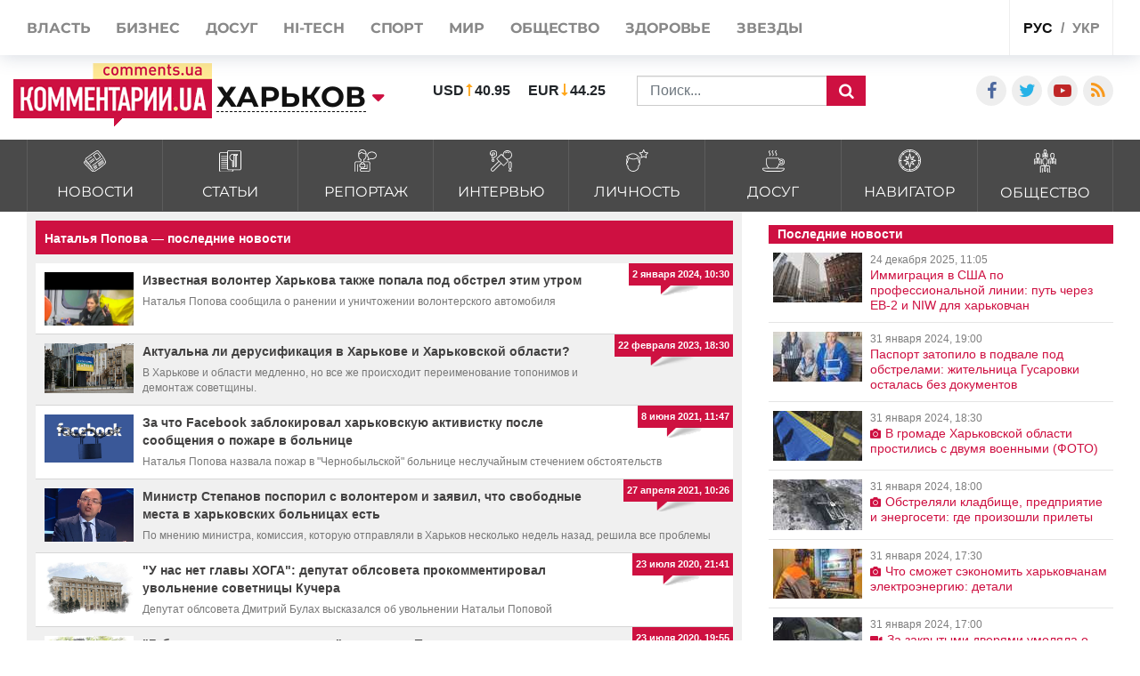

--- FILE ---
content_type: text/html; charset=UTF-8
request_url: https://kharkov.comments.ua/tag/natal-ya-popova
body_size: 16543
content:
<!DOCTYPE html>
<html lang="ru">

<head>
    <meta charset="UTF-8">
    <meta http-equiv="Content-Type" content="text/html; charset=utf-8" />
    <base href="https://kharkov.comments.ua">
    <meta name="viewport" content="width=device-width, initial-scale=1">
    
    <link rel="stylesheet" href="https://use.fontawesome.com/releases/v5.5.0/css/all.css" integrity="sha384-B4dIYHKNBt8Bc12p+WXckhzcICo0wtJAoU8YZTY5qE0Id1GSseTk6S+L3BlXeVIU" crossorigin="anonymous">

    <link rel="apple-touch-icon" href="/img/touch-icon-iphone.png" />
    <link rel="apple-touch-icon" sizes="152x152" href="/img/touch-icon-ipad.png" />
    <link rel="apple-touch-icon" sizes="180x180" href="/img/touch-icon-iphone-retina.png" />
    <link rel="apple-touch-icon" sizes="167x167" href="/img/touch-icon-ipad-retina.png" />
    <link rel="stylesheet" href="/css/bootstrap.min.css">
    <link rel="stylesheet" href="/css/style1.css?v=9.1">
    <link rel="stylesheet" href="/css/flatpickr.css">
    <link rel="stylesheet" href="/css/simplebox.min.css?v=3">


   
    
    <meta name="theme-color" content="#D01E45">

    <link rel="manifest" href="/manifest.json">
    <title>Наталья Попова — последние новости | Комментарии Харьков</title>


    <style>
        :root {
            --main: #CE1041;
        }


        @media (max-width: 500px) {

            .rates_block.rates_double ul {
                font-size: 11px;
            }
            .m-width-visible img{
                padding-right: 10px;
            }
        }

        .news_block.right_top .news_content,
        .news_block.bottom_left .news_content {
            max-height: 110px;
        }

        #toTop {
            display: none;
            text-decoration: none;
            position: fixed;
            bottom: 10px;
            right: 10px;
            overflow: hidden;
            width: 51px;
            height: 51px;
            border: none;
            text-indent: 100%;
            background: url(../img/ui.totop.png) no-repeat left top;
        }

        #toTopHover {
            background: url(../img/ui.totop.png) no-repeat left -51px;
            width: 51px;
            height: 51px;
            display: block;
            overflow: hidden;
            float: left;
            opacity: 0;
            -moz-opacity: 0;
            filter: alpha(opacity=0);
        }

        #toTop:active,
        #toTop:focus {
            outline: none;
        }

        .content-slider {
            display: none !important;
        }

        .content-slider img {
            display: none !important;
        }

        .content-slider-nav {
            display: none !important;
        }

        .content-slider-nav img {
            display: none !important;
        }

        .content-slider.slick-initialized {
            display: block !important;
        }

        .content-slider.slick-initialized img {
            display: block !important;
        }

        .content-slider-nav.slick-initialized {
            display: block !important;
        }

        .content-slider-nav.slick-initialized img {
            display: block !important;
        }

        .tags-link:hover {
            color: #ee2d28 !important;
        }

        .pubs-tags {
            padding-top: 30px;
        }

        .flex-width {
            margin-top: 20px;
        }

        .atlanta {
            position: fixed;
            top: 0;
            z-index: 1000;
        }

        .atlanta_left {
            left: 0;
        }

        .atlanta_right {
            right: 0;
        }

        @media(max-width: 1919px) {
            .atlanta {
                display: none;
            }
        }
        
        
    </style>
    
    <script src="/js/jquery.min.js"></script>
    <script src="/js/common.js"></script>
    <link rel="stylesheet" href="/css/depends/bootstrap.min.css?v=1">
    <link rel="stylesheet" href="/css/style.css?v=1.1.7">

    <style>
        .list-news-2 li.marked .time-news {
            background: url(../img/coms/main.png) no-repeat top !important;
        }

        .news_feed_date_box {
            background: url(../img/coms-lg/main.png) 0 0/100% 104% repeat !important;
        }

        .list-digest+a,
        .list-news-2+a,
        .opinion-aside+a {
            float: unset;
        }

        .show-all {
            font: bold 13px/11pt tahoma, sans-serif;
            display: block;
            text-align: right;
            color: #2c2d31;
            padding: 10px;
            background: inherit;
            margin-right: 0;
            width: 100%;
        }

        .show-all:hover {
            background: #f5f5f5;
            color: var(--main);
        }

        iframe {
            min-width: auto;
        }

        article h3,
        article p {
            text-align: justify;
        }

        .list-news-1 li {
            padding: 15px 10px 15px 0;
        }

        @font-face {
            font-family: proximanova;
            font-style: normal;
            font-weight: 300;
            src: url(../fonts/proximanova-light-webfont.woff2) format("woff2")
        }

        @font-face {
            font-family: proximanova;
            font-style: normal;
            font-weight: 400;
            src: url(../fonts/proximanova-regular-webfont.woff2) format("woff2")
        }

        @font-face {
            font-family: proximanova;
            font-style: normal;
            font-weight: 600;
            src: url(../fonts/proximanova-semibold-webfont.woff2) format("woff2")
        }

        @font-face {
            font-family: proximanova;
            font-style: normal;
            font-weight: 700;
            src: url(../fonts/proximanova-bold-webfont.woff2) format("woff2")
        }

        * {
            margin: 0;
            padding: 0
        }

        body {
            font-family: "Proxima Nova", sans-serif
        }

        body ul {
            list-style: none
        }

        a {
            color: #202020;
            text-decoration: none
        }

        .bootom-line {
            height: 103px;
            margin: auto
        }

        .bootom-line .line {
            height: 25px;
            border: .5px solid #202020;
            margin: 0 12px 0 12px
        }

        .bootom-line .logo {
            margin-top: 12px
        }

        .bootom-line a {
            font-size: 20px;
            font-weight: 600;
            line-height: 50px
        }

        .bootom-line ul {
            display: -webkit-box;
            display: -webkit-flex;
            display: -ms-flexbox;
            display: flex;
            -webkit-box-pack: justify;
            -webkit-justify-content: space-between;
            -ms-flex-pack: justify;
            justify-content: space-between
        }

        .bootom-menu {
            margin-top: 4px;
            background-color: #f2f2f2;
            height: 550px
        }

        .bootom-menu .bootom-news {
            display: -ms-grid;
            display: grid;
            -ms-grid-columns: 22% 28% 25%;
            grid-template-columns: 33% 33% 33%;
            justify-items: center
        }

        .bootom-menu a {
            white-space: nowrap;
            font-size: 16px;
            font-weight: 300;
            line-height: 40px
        }

        .bootom-menu p {
            padding: 15% 0 20% 0
        }

        .bootom-menu .supp p {
            margin-top: -5px;
            height: 9px
        }

        .up {
            position: fixed;
            bottom: 10px;
            width: 61px;
            height: 61px;
            background: #444 url(../img/svg/upload.svg) no-repeat center/50%;
            border-radius: 50%;
            border: none;
            cursor: pointer;
            margin: 5% 0 0 78px
        }

        .telegram {
            position: fixed;
            right: 50px;
            bottom: 10px;
            width: 61px;
            height: 61px;
            background: #41b4e6 url(../img/svg/telegram.svg) no-repeat center/50%;
            border-radius: 50%;
            border: none;
            cursor: pointer
        }

        @media screen and (max-device-width:510px) {
            .bootom-menu {
                height: auto
            }
        }

        @media screen and (max-device-width:500px) {
            .bootom-menu .bootom-news {
                -ms-grid-columns: none;
                grid-template-columns: none
            }

            .bootom-menu .bootom-news .supp {
                margin-left: 48px
            }
        }

        @media screen and (max-device-width:400px) {
            .up {
                left: -60px
            }

            .telegram {
                right: 15px
            }
        }

        html {
            font-size: 16px !important;
        }

        article h1 {
            font-size: 2rem !important;
            line-height: 100%;
        }

        article h2 {
            font-size: 1.5rem !important;
            line-height: 100% !important;
            font-weight: 700 !important;
        }

        article h3 {
            font-size: 1.4rem !important;
            line-height: 100% !important;
            font-weight: 700 !important;
        }

        article h4 {
            font-size: 1.4rem !important;
            line-height: 100% !important;
            font-weight: 700 !important;
        }

        article h5 {
            font-size: 1.4rem !important;
            line-height: 100% !important;
            font-weight: 700 !important;
        }

        article h6 {
            font-size: 1.4rem !important;
            line-height: 100% !important;
            font-weight: 700 !important;
        }
        
        .news_title>a {
            font-weight: 600;
        }

        @media (max-width: 430px) {
            .feed_block_head {
                text-align: center;
                padding-left: 0px;
            }
        
            html {
            overflow: scroll;
            overflow-x: hidden;
            }
        }
                
        #loader {
            padding-left: 0px;
        }

        article a, article div, article font, article span {
            font: 16px/20px arial, sans-serif!important;
        }

        article h3, article p {
            font: 16px/20px arial, sans-serif!important;
        }


        @media (max-width: 991px) {
            .city_modal {
                font-size: 14px;
            }
        }

        .last_news_wrap>.widget_block:last-child {
            padding-bottom: 25px;
        }

        #main_news .news_block.type_left .news_img {
            width: 425px;
        }

        .news_block.type_left {
            margin-left: 0px;
        }

        .news_block.right_top .news_content, .news_block.bottom_left .news_content {
            max-height: 80px;
        }

        #main_news .news_block {
            margin-bottom: 20px;
            height: 100%;
        }

        @media (max-width: 991px) {
            #footer_category .collapse {
                display: block;
            }
        }

        @media (max-width: 430px) {
            .top_navigate {
                padding-bottom: 5px;
                height: 100%;
                font-size: 20px;
                padding-top: 10px;
                line-height: 2.5;
            }
        }

        .category_list>li>a {
            padding: 10px 10px 8px;
        }

        .category_list>li>a>img {
            width: 25px;
        }

        .category_list>li>a>span {
            margin-bottom: 0px;
            margin-top: 5px;
        }

        #top_banner {
            padding: 0px 0;
        }

        .header_body {
            padding-top: 50px;
            padding-bottom: 15px;
        }

        .val {
            padding-left: 0px;
        }

        article h3 {
            font-size: 1.4rem !important;
            line-height: 100% !important;
            font-weight: 700 !important;
        }

        @media (max-width: 991px) {
            #main_news .news_block.type_left {
                padding-bottom: 0px;
            }
            
            #main_news .news_block {
                margin-bottom: -20px;
            }
        }


        .breadcrumb{
            width:100%;
            white-space: nowrap;
            overflow: auto;
            flex-wrap: nowrap;
            padding: 0.55rem 0.55rem;
            margin-top: 15px;
        }
    </style>
     
    <style>
        /* -> START header styles */

        .header_top {
            height: 62px;
        }

        .header_body .social_wrap {
            margin-left: auto;
        }

        .header_top .shares_list {
            margin-left: auto;
        }

        @media (max-width: 991px) {
            .header_top .visible-sm {
                display: flex!important;
            }

            .header-wrap {
               width: 100%;
            }

            .header-wrap .search_wrap {
                display: flex;
                align-items: center;
                justify-content: space-between;
            }
            
            .header-wrap .center_block {
                width: auto;
                margin-top: 0!important;
                margin-right: 15px;
            }
        }
        @media screen and (min-width: 655px) {
            .search_block .rates_double {
               margin: 0 15px!important;
            }
        }

        @media screen and (max-width: 767px) {
            .header_top .lang_block {
               margin-left: auto;
            }

            .header_body .center_block {
                margin-right: 0;
            }

            .header-wrap .search_block {
                justify-content: flex-end;
                margin-top: 0;
            }

            .header_body .left_block,
            .header_body .logo_block {
                margin-bottom: 0;
            }

            .header_body .val > li:last-child {
                margin-right: 0px;
            }
        }

        @media screen and (max-width: 467px) {
            .header_body .rates_double {
                width: auto!important;
            }
        }
        /* -> END header styles */
    </style>
     
    <style>
        /* -> START container styles */
        @media (min-width: 992px) {
            .container {
                max-width: 1320px;
            }
        }

        @media screen and (max-width: 991px) {
            .container {
                max-width: 100%;
            }
        }

        .container>.row {
            margin: 0;
        }

        /* -> END container styles */
    </style>

    <style>
        /* remove bootstrap .row -15px margins */
        .container>.row {
            margin: 0;
        }
    </style>

    <style>
        /* -> START feature feed_block_body */

        .feed_block_body {
            display: flex;
            align-items: stretch;
        }

        .feed_block_img {
            width: 100%;
        }

        .feed_block_text {
            display: flex;
            flex-direction: column;
            width: 100%;
        }
        
        .feed_block_head {
            display: flex;
/*             margin: auto 0 0 0; */
            
        }

        .feed_block_body .news_date {
            margin-left: auto;
        }

        .feed_block_body .list-tags {
            display: block;
            margin-bottom: 10px;
        }


        @media screen and (min-width: 500px) {
            .feed_block_img {
                max-width: 250px;
            }
            
        }

        @media screen and (max-width: 499px) {
            .feed_block_img,
            .feed_block_head {
                max-width: 100%;
            }

            .feed_block_body {
                flex-direction: column;
            }
        }
        /* <- END feature feed_block_body */
    </style>


        <meta name="publisher" content="Comments comments.ua" />

    <!-- Domain -->
    <script type="text/javascript">
        
        var Domain = {};
        (function() {
            Domain.SearchUrl = '//kharkov.comments.ua/search';
            Domain.Cookie = '.kharkov.comments.ua';
            Domain.PageId = ;
        })();
    </script>

    <meta name="robots" content="INDEX, FOLLOW, ALL">
<meta name="title" content="Новости по тегу &quot;Наталья Попова&quot;  | Комментарии Украина">
<meta name="description" content="Наталья Попова - последние новости на Comments - Харьков за последний час: новости политики, новости экономики, финансовые новости, новости шоу-бизнеса, науки и культуры">
<meta name="og:description" content="Наталья Попова - последние новости на Comments - Харьков за последний час: новости политики, новости экономики, финансовые новости, новости шоу-бизнеса, науки и культуры">
<meta name="csrf-param" content="_csrf-frontend">
<meta name="csrf-token" content="e81DiW3xf_E90uYvFSeyw97mISm3RU3W-NIxnatGVnQ1myTMF70RkgyRpEwjYJ_xhJQUX_YOKpqylkDM4DYyAw==">

<link href="https://kharkov.comments.ua/tag/natal-ya-popova" rel="canonical">
<link href="https://kharkov.comments.ua/ua/tag/natal-ya-popova" rel="alternate" hreflang="uk">
<link href="https://kharkov.comments.ua/tag/natal-ya-popova" rel="alternate" hreflang="ru">
<link type="image/png" href="/img/favicon/main.ico" rel="icon">

</head>

<body class="buttact">
        <style>
        @media (max-width: 990px) {
            .conter {
                justify-content: center;
            }

            .category_list>li>a {
                padding: 7px 13px 17px;
            }
        }

        .category_list>li>a>span {
            margin-top: 10px;
        }
    </style>
    <!-- header -->
    <header id="header">
        <div id="jopen" style="width:100%;height:60px;position:absolute;"></div>
        <div class="header_top">
            <div class="container">
                <div class="row">
                    <div class="visible-xs visible-sm col-xs-12">
                        <button class="open_main_menu" id="opmen">
                            <span class="lines"></span>
                        </button>
                        <div class="mobile_city">
                                                            <a href="#" class="city_modal" data-toggle="modal" data-target="#modal_city"><span>Изменить регион</span></a>
                            
                                                    </div>
                        <ul class="shares_list top-shares">
                            <li><a href="https://www.facebook.com/KharkovKommentarii" class="icon-facebook shares_link" target="_blank"></a></li>
                            <li><a href="https://twitter.com/commentsUA_ALL" class="icon-twitter shares_link" target="_blank"></a></li>
                            <li><a href="https://www.youtube.com/user/kommentarii?feature=watch" class="icon-youtube-play shares_link" target="_blank"></a></li>
                            <li><a href="https://kharkov.comments.ua/rss/newyandex_comments_ua.xml" class="icon-rss shares_link" target="_blank"></a></li>

                        </ul>
                        <div class="lang_block">
                            <ul class="main_lang">
                                                                    <li class="current"><a href="/">рус</a></li>
                                    <li><a href="https://kharkov.comments.ua/ua/tag/natal-ya-popova">укр</a></li>
                                
                                                            </ul>
                        </div>
                    </div>
                    <div class="col-xs-12">
                        <div class="top_navigate">
                            <nav>
                                <ul class="main_menu">

                                                                            <li><a href="https://politics.comments.ua"><span>Власть</span></a></li>
                                        <li><a href="https://money.comments.ua"><span>Бизнес</span></a></li>
                                        <li><a href="https://life.comments.ua"><span>Досуг</span></a></li>
                                        <li><a href="https://it.comments.ua"><span>HI-tech</span></a></li>
                                        <li><a href="https://sport.comments.ua"><span>Спорт</span></a></li>
                                        <li><a href="https://world.comments.ua"><span>Мир</span></a></li>
                                        <li><a href="https://society.comments.ua"><span>Общество</span></a></li>
                                        <li><a href="https://health.comments.ua"><span>Здоровье</span></a></li>
                                        <li><a href="https://stars.comments.ua"><span>Звезды</span></a></li>
                                    
                                    


                                </ul>
                            </nav>
                            <div class="top_btn">
                                                                    <a href="https://comments.ua/special" class="btn btn_primary">Спецпроекты</a>
                                
                                                            </div>
                            <ul class="shares_list hidden-sm hidden-md hidden-lg pushup-shares">
                                <li><a href="https://www.facebook.com/KharkovKommentarii" class="icon-facebook shares_link" target="_blank"></a></li>
                                <li><a href="https://twitter.com/commentsUA_ALL" class="icon-twitter shares_link" target="_blank"></a></li>
                                <li><a href="https://www.youtube.com/user/kommentarii?feature=watch" class="icon-youtube-play shares_link" target="_blank"></a></li>
                                <li><a href="https://kharkov.comments.ua/rss/newyandex_comments_ua.xml" class="icon-rss shares_link" target="_blank"></a></li>

                            </ul>
                        </div>
                        <div class="lang_block hidden-xs hidden-sm">
                            <ul class="main_lang">
                                                                    <li class="current"><a href="/">рус</a></li>
                                    <li><a href="https://kharkov.comments.ua/ua/tag/natal-ya-popova">укр</a></li>
                                
                                                            </ul>
                        </div>
                    </div>
                </div>
            </div>
        </div>
        <div class="header_body">
            <div class="container">
                <div class="row conter">
                    <div class="header-wrap">
                        <div class="search_wrap">
                            <div class="left_block">
                                <div class="logo_block">

                                                                            <a href="/" class="full-width-visible"><img src="images/logo-footer.png" alt="//kharkov.comments.ua"></a>
                                        <a href="/" class="m-width-visible"><img src="images/logo_768.png" alt="//kharkov.comments.ua"></a>
                                    
                                    

                                </div>
                                <div class="main_city">
                                                                            <a href="//kharkov.comments.ua" class="city_modal" data-toggle="modal" data-target="#modal_city"><span>Харьков</span></a>
                                    
                                                                    </div>
                            </div>
                            <div class="center_block">
                                <div class="search_block">
                                    <div class="rates_block rates_double" style="display: flex;">
                                    
                                    
<!-- Gismeteo Informer (begin) 
<div id="GMI_120x60-1_ru_5053" class="gm-info">
    <div style="position:relative;width:120px;height:60px;border:solid 1px;background:#F5F5F5;border-color:#EAEAEA #E4E4E4 #DDDDDD #E6E6E6;border-radius:4px;-webkit-box-sizing:border-box;-moz-box-sizing:border-box;box-sizing:border-box;">
        <a style="font:11px/13px Arial,Verdana,sans-serif;text-align:center;text-overflow:ellipsis;text-decoration:none;display:block;overflow:hidden;margin:2px 3px;color:#0678CD;" href="https://www.gismeteo.ua/weather-kharkiv-5053/">Харьков</a>
        <a style="font:9px/11px Tahoma,Arial,sans-serif;letter-spacing:0.5px;text-align:center;text-decoration:none;position:absolute;bottom:3px;left:0;width:100%;color:#333;" href="https://www.gismeteo.ua"><span style="color:#0099FF;">Gis</span>meteo</a>
    </div>
</div>
<script type="text/javascript">
(function() {
    var
        d = this.document,
        o = this.navigator.userAgent.match(/MSIE (6|7|8)/) ? true : false,
        s = d.createElement('script');
 
    s.src  = 'https://www.gismeteo.ua/informers/simple/install/';
    s.type = 'text/javascript';
    s[(o ? 'defer' : 'async')] = true;
    s[(o ? 'onreadystatechange' : 'onload')] = function() {
        try {new GmI({
            slug : '741d9e0967f05b536d2fbdd9beb17494',
            type : '120x60-1',
            city : '5053',
            lang : 'ru'
        })} catch (e) {}
    }
 
    d.body.appendChild(s);
})();
</script>
 Gismeteo Informer (finish) -->
                                    
                                        <ul class="val">
                                                                                        <li>
                                                <p class="valut"><b>USD</b></p>
                                                <p class=""><b>40.95</b></p>
                                            </li>
                                            <li>
                                                <p class="valut-rev"><b>EUR</b></p>
                                                <p class=""><b>44.25</b></p>
                                            </li>
                                        </ul>
                                    </div>
                                    <form action="/search" method="GET" class="search_form">
                                                                                    <input type="text" name="query" class="form-control" placeholder="Поиск...">
                                        
                                                                                <button class="search_btn" type="submit"></button>
                                    </form>
                                </div>
                            </div>
                        </div>
                    </div>
                    <style>
                        .search_block {
                            display: flex;
                            align-items: center;
                            flex-wrap: wrap;
                            margin-top: 15px;
                        }

                        .search_block .rates_double {
                            margin: 0 40px;
                        }

                        @media (max-width: 1200px) {
                            .search_block .rates_double {
                                margin: 0;
                            }
                        }
                    </style>
                    <div style="width: auto;flex:none;padding-top:15px" class="social_wrap col-md-4 hidden-sm hidden-xs flex-width">
                        <div class="right_block">
                            <div class="shares_block">

                                <ul class="shares_list">
                                    <li><a href="https://www.facebook.com/KharkovKommentarii" class="icon-facebook shares_link" target="_blank"></a></li>
                                    <li><a href="https://twitter.com/commentsUA_ALL" class="icon-twitter shares_link" target="_blank"></a></li>
                                    <!--li><a href="https://t.me/kharkovpuls" class="iconfa-telegram shares_link" target="_blank"></a></li-->
                                    <li><a href="https://www.youtube.com/user/kommentarii?feature=watch" class="icon-youtube-play shares_link" target="_blank"></a></li>
                                    <li><a href="https://kharkov.comments.ua/rss/newyandex_comments_ua.xml" class="icon-rss shares_link" target="_blank"></a></li>

                                </ul>
                            </div>
                        </div>
                    </div>
                </div>
            </div>
        </div>
    </header>



    <div class="category_list_btn collapsed" data-toggle="collapse" data-target="#category_list1">
                    <span class="open_news">закрыть категории новостей</span>
            <span class="close_news">открыть категории новостей</span>
        
            </div>
    <!-- main_category-->
    <div id="main_category" class="full-width">
        <div class="category_wrapper">
            <div class="container">
                <div class="row">
                    <div class="col-xs-12">
                        <div id="category_list1" class="collapse">
                            <ul class="category_list">


                                
                                                    <li><a href="https://kharkov.comments.ua/news">
                                <img src="/img/category/news.svg" alt="">
                                <span data-hover="Новости">Новости</span>
                            </a></li>
                          
                                                    <li><a href="https://kharkov.comments.ua/article">
                                <img src="/img/category/article.svg" alt="">
                                <span data-hover="Статьи">Статьи</span>
                            </a></li>
                                                              
                                                    <li><a href="https://kharkov.comments.ua/reportage">
                                <img src="/img/category/report.svg" alt="">
                                <span data-hover="Репортаж">Репортаж</span>
                            </a></li>
                                                           
                                    
                                    
                                                    <li><a href="https://kharkov.comments.ua/interview">
                                <img src="/img/category/interview.svg" alt="">
                                <span data-hover="Интервью">Интервью</span>
                            </a></li>
                                                             
                                    
                                    
                                                    <li><a href="https://kharkov.comments.ua/persona">
                                <img src="/img/category/person.svg" alt="">
                                <span data-hover="Личность">Личность</span>
                            </a></li>
                                                              
                                    
                                    
                                                    <li><a href="https://kharkov.comments.ua/life">
                                <img src="/img/category/leisure.svg" alt="">
                                <span data-hover="Досуг">Досуг</span>
                            </a></li>
                           

                                                    <li><a href="https://kharkov.comments.ua/navigatore">
                                <img src="/img/category/navigation.svg" alt="">
                                <span data-hover="Навигатор">Навигатор</span>
                            </a></li>
                          
                                    
                                    
                                                    <li><a href="https://kharkov.comments.ua/society">
                                <img src="/img/category/society.svg" alt="">
                                <span data-hover="Общество">Общество</span>
                            </a></li>
                                                              
                                    
                                

                                
                                





                            </ul>
                        </div>
                    </div>
                </div>
            </div>
        </div>
    </div>

    <!-- top_banner-->

<!--    <div id="top_banner" class="full-width">
        <div class="container">
            <div class="row">
                <div class="col-xs-12">
                </div>
            </div>
        </div>
    </div>-->




    <div class="main-wrap">
        <div class="container">
    
            <div class="row">
                
<main class="col-md-8">
    <div class="news_feed_box">
        <div class="news_feed_title_box">
            <div class="news_freed_name_box">
                <h1 class="text_news_feed_name">
                    Наталья Попова — последние новости                </h1>
            </div>
            <div class="news_freed_type">

            </div>

        </div>

        <ul class="list-news">
                            <li>
                    <div class="news_feed_right_date_box">
                        <div class="news_feed_date_box">
                            <p class="text_news_feed_inner_date">
                                2 января 2024, 10:30                            </p>
                        </div>
                    </div>
                    <div class="news_preview_image_box">
                        <a href="/news/society/accidents/24571-izvestnaya-volonter-harkova-takzhe-popala-pod-obstrel-etim-utrom.html"
                           class="link_archive_image">
                            <img src="/img/publications/Yy8mxzoJtgReDPbxvx8NS42vP8Wu2mYY.jpg" alt="">
                        </a>
                    </div>
                    <div class="news_feed_top_title_box">
                        <div class="news_feed_title_name_box">
                            <a href="/news/society/accidents/24571-izvestnaya-volonter-harkova-takzhe-popala-pod-obstrel-etim-utrom.html"
                               class="link_news_feed_name">Известная волонтер Харькова также попала под обстрел этим утром</a>
                        </div>
                    </div>
                    <p class="text_news_feed_preview">Наталья Попова сообщила о ранении и уничтожении волонтерского автомобиля</p>
                </li>
                            <li>
                    <div class="news_feed_right_date_box">
                        <div class="news_feed_date_box">
                            <p class="text_news_feed_inner_date">
                                22 февраля 2023, 18:30                            </p>
                        </div>
                    </div>
                    <div class="news_preview_image_box">
                        <a href="/news/war/2022/15853-aktualna-li-derusifikaciya-v-harkove-i-harkovskoy-oblasti.html"
                           class="link_archive_image">
                            <img src="/img/publications/VeKGtSYaFRKS3QIF0gteh12ZhK7PlDUz.jpg" alt="">
                        </a>
                    </div>
                    <div class="news_feed_top_title_box">
                        <div class="news_feed_title_name_box">
                            <a href="/news/war/2022/15853-aktualna-li-derusifikaciya-v-harkove-i-harkovskoy-oblasti.html"
                               class="link_news_feed_name">Актуальна ли дерусификация в Харькове и Харьковской области?</a>
                        </div>
                    </div>
                    <p class="text_news_feed_preview">В Харькове и области медленно, но все же происходит переименование топонимов и демонтаж советщины.</p>
                </li>
                            <li>
                    <div class="news_feed_right_date_box">
                        <div class="news_feed_date_box">
                            <p class="text_news_feed_inner_date">
                                8 июня 2021, 11:47                            </p>
                        </div>
                    </div>
                    <div class="news_preview_image_box">
                        <a href="/news/politics/skandal/7205-za-chto-facebook-zablokiroval-harkovskuyu-aktivistku-posle-soobscheniya-o-pozhare-v-bolnice.html"
                           class="link_archive_image">
                            <img src="/img/publications/k_4KgOKlohwP6XOmSRXbdLqyPZxRGmfo.jpg" alt="">
                        </a>
                    </div>
                    <div class="news_feed_top_title_box">
                        <div class="news_feed_title_name_box">
                            <a href="/news/politics/skandal/7205-za-chto-facebook-zablokiroval-harkovskuyu-aktivistku-posle-soobscheniya-o-pozhare-v-bolnice.html"
                               class="link_news_feed_name">За что Facebook заблокировал харьковскую активистку после сообщения о пожаре в больнице</a>
                        </div>
                    </div>
                    <p class="text_news_feed_preview">Наталья Попова назвала пожар в "Чернобыльской" больнице неслучайным стечением обстоятельств</p>
                </li>
                            <li>
                    <div class="news_feed_right_date_box">
                        <div class="news_feed_date_box">
                            <p class="text_news_feed_inner_date">
                                27 апреля 2021, 10:26                            </p>
                        </div>
                    </div>
                    <div class="news_preview_image_box">
                        <a href="/news/society/medicine/6775-ministr-stepanov-posporil-s-volonterom-i-zayavil-chto-svobodnye-mesta-v-harkovskih-bolnicah-est.html"
                           class="link_archive_image">
                            <img src="/img/publications/YEuW4kSMvwgoEuP_C-9EzS_SJnIdS2Wo.jpg" alt="">
                        </a>
                    </div>
                    <div class="news_feed_top_title_box">
                        <div class="news_feed_title_name_box">
                            <a href="/news/society/medicine/6775-ministr-stepanov-posporil-s-volonterom-i-zayavil-chto-svobodnye-mesta-v-harkovskih-bolnicah-est.html"
                               class="link_news_feed_name">Министр Степанов поспорил с волонтером и заявил, что свободные места в харьковских больницах есть</a>
                        </div>
                    </div>
                    <p class="text_news_feed_preview">По мнению министра, комиссия, которую отправляли в Харьков несколько недель назад, решила все проблемы</p>
                </li>
                            <li>
                    <div class="news_feed_right_date_box">
                        <div class="news_feed_date_box">
                            <p class="text_news_feed_inner_date">
                                23 июля 2020, 21:41                            </p>
                        </div>
                    </div>
                    <div class="news_preview_image_box">
                        <a href="/news/society/developments/2873-u-nas-net-glavy-hoga-deputat-oblsoveta-prokommentiroval-uvol-nenie-sovetnicy-kuchera.html"
                           class="link_archive_image">
                            <img src="/img/publications/MDSJYCrsv8fFlTfQX4UvJHzG9Oh3W0oN.jpg" alt="">
                        </a>
                    </div>
                    <div class="news_feed_top_title_box">
                        <div class="news_feed_title_name_box">
                            <a href="/news/society/developments/2873-u-nas-net-glavy-hoga-deputat-oblsoveta-prokommentiroval-uvol-nenie-sovetnicy-kuchera.html"
                               class="link_news_feed_name">"У нас нет главы ХОГА": депутат облсовета прокомментировал увольнение советницы Кучера</a>
                        </div>
                    </div>
                    <p class="text_news_feed_preview">Депутат облсовета Дмитрий Булах высказался об увольнении Натальи Поповой</p>
                </li>
                            <li>
                    <div class="news_feed_right_date_box">
                        <div class="news_feed_date_box">
                            <p class="text_news_feed_inner_date">
                                23 июля 2020, 19:55                            </p>
                        </div>
                    </div>
                    <div class="news_preview_image_box">
                        <a href="/news/politics/domestic-policy/2869-gubernator-menya-ne-uslyshal-volonter-popova-rasskazala-pochemu-ushla-ot-kuchera.html"
                           class="link_archive_image">
                            <img src="/img/publications/gs6ReFxWbRihulcA9ppnFBKoQMiJSy9C.jpg" alt="">
                        </a>
                    </div>
                    <div class="news_feed_top_title_box">
                        <div class="news_feed_title_name_box">
                            <a href="/news/politics/domestic-policy/2869-gubernator-menya-ne-uslyshal-volonter-popova-rasskazala-pochemu-ushla-ot-kuchera.html"
                               class="link_news_feed_name">"Губернатор меня не услышал": волонтер Попова рассказала, почему ушла от Кучера</a>
                        </div>
                    </div>
                    <p class="text_news_feed_preview">Женщина продержалась на должности советника председателя ХОГА полтора месяца</p>
                </li>
                    </ul>
                            </div>
</main>
    <aside class="col-md-4">
        <div class="aside-block-wrap">
        
                     
                <strong class="title-aside">Последние новости</strong>
            
                        
            <ul class="aside-list">
                                    <li>
                        <a href="/news/society/work-and-career/25033-immigraciya-v-ssha-po-professionalnoy-linii-put-cherez-eb-2-i-niw-dlya-harkovchan.html">
                            <div class="wrapper-img">
                                <img src="/img/publications/100x62/9YpAPzyiZ4F2ul547DClN8R8kJUfk5S7.jpeg" alt="">
                            </div>
                            <div class="wrapper-text">
                                <span class="time">24 декабря 2025, 11:05</span>
                                <p>Иммиграция в США по профессиональной линии: путь через EB-2 и NIW для харьковчан</p>
                            </div>
                        </a>
                    </li>
                                    <li>
                        <a href="/news/society/developments/25032-pasport-zatopilo-v-podvale-pod-obstrelami-zhitelnica-gusarovki-ostalas-bez-dokumentov.html">
                            <div class="wrapper-img">
                                <img src="/img/publications/100x62/PBJ3Z98dRXH2Z7sCP8tiO7mXChnFFZ6E.jpg" alt="">
                            </div>
                            <div class="wrapper-text">
                                <span class="time">31 января 2024, 19:00</span>
                                <p>Паспорт затопило в подвале под обстрелами: жительница Гусаровки осталась без документов</p>
                            </div>
                        </a>
                    </li>
                                    <li>
                        <a href="/news/society/accidents/25031-v-gromade-harkovskoy-oblasti-prostilis-s-dvumya-voennymi-foto.html">
                            <div class="wrapper-img">
                                <img src="/img/publications/100x62/6bSOOZwZt1A3i4TkVw5mvz2NX-sJ7cmH.jpg" alt="">
                            </div>
                            <div class="wrapper-text">
                                <span class="time">31 января 2024, 18:30</span>
                                <p><i class="fas fa-camera"></i>В громаде Харьковской области простились с двумя военными (ФОТО)</p>
                            </div>
                        </a>
                    </li>
                                    <li>
                        <a href="/news/war/2024/25030-obstrelyali-kladbische-predpriyatie-i-energoseti-gde-proizoshli-prilety.html">
                            <div class="wrapper-img">
                                <img src="/img/publications/100x62/NWT87vPJibD_cegsypf1RfiYXVn8JqV0.jpg" alt="">
                            </div>
                            <div class="wrapper-text">
                                <span class="time">31 января 2024, 18:00</span>
                                <p><i class="fas fa-camera"></i>Обстреляли кладбище, предприятие и энергосети: где произошли прилеты</p>
                            </div>
                        </a>
                    </li>
                                    <li>
                        <a href="/news/society/developments/25027-chto-smozhet-sekonomit-harkovchanam-elektroenergiyu-detali.html">
                            <div class="wrapper-img">
                                <img src="/img/publications/100x62/2sdIf3TlZzaEDstwuuwlDey1SR8ctXlh.jpg" alt="">
                            </div>
                            <div class="wrapper-text">
                                <span class="time">31 января 2024, 17:30</span>
                                <p><i class="fas fa-camera"></i>Что сможет сэкономить харьковчанам электроэнергию: детали</p>
                            </div>
                        </a>
                    </li>
                                    <li>
                        <a href="/news/society/accidents/25028-za-zakrytymi-dveryami-umolyala-o-pomoschi-v-harkove-chto-sdelali-patrulnye-video.html">
                            <div class="wrapper-img">
                                <img src="/img/publications/100x62/zVwCstLAyvEenSpuqWUKbchiR-Q_LqKR.jpg" alt="">
                            </div>
                            <div class="wrapper-text">
                                <span class="time">31 января 2024, 17:00</span>
                                <p><i class="fas fa-video"></i>За закрытыми дверями умоляла о помощи в Харькове: что сделали патрульные (ВИДЕО)</p>
                            </div>
                        </a>
                    </li>
                                    <li>
                        <a href="/news/society/developments/25029-sredi-zaschitnikov-kotoryh-ukraina-vernula-domoy-8-zhiteley-harkovschiny.html">
                            <div class="wrapper-img">
                                <img src="/img/publications/100x62/CpTr9Tdl1J7bmkxdd1rh8cFLEsgLZKIf.jpg" alt="">
                            </div>
                            <div class="wrapper-text">
                                <span class="time">31 января 2024, 16:32</span>
                                <p><i class="fas fa-camera"></i>Среди защитников, которых Украина вернула домой, – 8 жителей Харьковщины</p>
                            </div>
                        </a>
                    </li>
                                    <li>
                        <a href="/news/society/work-and-career/25026-na-predpriyatie-harkova-zovut-specialistov-vakansii.html">
                            <div class="wrapper-img">
                                <img src="/img/publications/100x62/C20JNyUbDMMHoSSnWYou47TUn4cCxFbc.jpg" alt="">
                            </div>
                            <div class="wrapper-text">
                                <span class="time">31 января 2024, 16:00</span>
                                <p>На предприятие Харькова зовут специалистов: вакансии</p>
                            </div>
                        </a>
                    </li>
                                    <li>
                        <a href="/news/society/developments/25025-magnolii-i-pochki-chto-proishodit-v-centralnom-parke-harkova.html">
                            <div class="wrapper-img">
                                <img src="/img/publications/100x62/RRyxdKThqutU7XDE2P1YUtUnH2VWtiMo.jpg" alt="">
                            </div>
                            <div class="wrapper-text">
                                <span class="time">31 января 2024, 15:27</span>
                                <p><i class="fas fa-camera"></i>Магнолии и почки: что происходит в Центральном парке Харькова</p>
                            </div>
                        </a>
                    </li>
                                    <li>
                        <a href="/news/society/accidents/25024-boevuyu-chast-shahed-so-dvora-doma-v-saltovskom-rayone-izyali-specialisty.html">
                            <div class="wrapper-img">
                                <img src="/img/publications/100x62/lvNTo9DJIuBKkpc0ZMUFwtKpKM6aQW40.jpg" alt="">
                            </div>
                            <div class="wrapper-text">
                                <span class="time">31 января 2024, 14:58</span>
                                <p><i class="fas fa-camera"></i>Боевую часть Shahed со двора дома в Салтовском районе изъяли специалисты</p>
                            </div>
                        </a>
                    </li>
                                    <li>
                        <a href="/news/war/2024/25023-v-harkovskoy-oblasti-gorit-rossiyskaya-tehnika-video.html">
                            <div class="wrapper-img">
                                <img src="/img/publications/100x62/QIfFap6RET0iRNYK9Vk2GdPJW2Ao1rbg.PNG" alt="">
                            </div>
                            <div class="wrapper-text">
                                <span class="time">31 января 2024, 14:15</span>
                                <p><i class="fas fa-video"></i>В Харьковской области горит российская техника (ВИДЕО)</p>
                            </div>
                        </a>
                    </li>
                                    <li>
                        <a href="/news/society/art-and-culture/25022-gamlet-zinkovskiy-pokazal-svoy-dnevnik-gde-ego-mozhno-posmotret.html">
                            <div class="wrapper-img">
                                <img src="/img/publications/100x62/NjYT2lgtShyZhNOe0f4FWce3OT1RKH5b.jpg" alt="">
                            </div>
                            <div class="wrapper-text">
                                <span class="time">31 января 2024, 13:32</span>
                                <p><i class="fas fa-camera"></i>Гамлет Зиньковский показал свой дневник: где его можно посмотреть</p>
                            </div>
                        </a>
                    </li>
                            </ul>

            
                     
                <a href="/news" class="read-more-btn">Читать все</a>
            
                        
        </div>
    </aside>

            </div>
        </div>
    </div>

    <!-- footer_category-->
    <div id="footer_category">
        <div class="container">
            <div class="row">
                <div class="col-xs-12">
                    <div id="category_list2" class="collapse">
                        <ul class="category_list">
                                                            <li><a href="https://politics.comments.ua">Власть</a></li>
                                <li><a href="https://money.comments.ua">Бизнес</a></li>
                                <li><a href="https://life.comments.ua">Досуг</a></li>
                                <li><a href="https://it.comments.ua">HI-tech</a></li>
                                <li><a href="https://sport.comments.ua">Спорт</a></li>
                                <li><a href="https://world.comments.ua">Мир</a></li>
                                <li><a href="https://society.comments.ua">Общество</a></li>
                                <li><a href="https://health.comments.ua">Здоровье</a></li>
                                <li><a href="https://stars.comments.ua">Звезды</a></li>
                            
                                                    </ul>
                    </div>
                </div>
            </div>
        </div>
    </div>



    <!-- footer -->
    <footer id="footer">
        <div class="row">
            <div class="footer_content_block full-display-none">
                <div id="foote-text" class="footer_content">


                </div>
            </div>
        </div>
        <div class="container flex-row">
            <div class="fotter_logo_social">
                <div class="logo_block">
                    <img src="/images/logo-footer.png" alt="#">
                </div>
                <ul class="shares_list">
                    <li><a href="https://www.facebook.com/KharkovKommentarii" class="icon-facebook shares_link" target="_blank"></a></li>
                    <li><a href="https://twitter.com/commentsUA_ALL" class="icon-twitter shares_link" target="_blank"></a></li>
                    <li><a href="https://www.youtube.com/user/kommentarii?feature=watch" class="icon-youtube-play shares_link" target="_blank"></a></li>
                    <li><a href="https://kharkov.comments.ua/rss/newyandex_comments_ua.xml" class="icon-rss shares_link" target="_blank"></a></li>

                </ul>
                                    <p class="all_right">© «<a style="color:#777" target="_blank" href="//comments.ua">Комментарии</a>», 2014 – 2023</p>
                
                            </div>
            <div class="row mobile-non-display">
                <div class="footer_content_block ">
                    <div id="foot_bom" class="footer_content">

                    </div>
                </div>
            </div>
            <div class="footer_counters">
                <div class="footer_counters_btn">
                </div>
                                    <p class="all_right">© «<a style="color:#777" target="_blank" href="//comments.ua">Комментарии</a>», 2014 – 2023</p>
                
                
            </div>
        </div>
        </div>

       

    </footer>





    <div style="display: none;" id="hidden-content">
        <form id="contact-us-form" action="" method="POST">
            <div class="form-group">
                <label for="exampleInputEmail1">Ім'я</label>
                <input type="text" class="form-control" name="Name" placeholder="Ваше ім'я">
            </div>
            <div class="form-group">
                <label for="exampleInputEmail1">Номер телефона</label>
                <input type="text" class="form-control" name="Phone" placeholder="Номер телефону">
            </div>
            <div class="form-group">
                <label for="exampleInputEmail1">E-mail</label>
                <input type="email" class="form-control" name="E-mail" placeholder="E-mail">
            </div>

            <div class="form-group">
                <label for="exampleTextarea">Яку новину ви хочете запропонувати?</label>
                <textarea class="form-control" name="Message" id="exampleTextarea" rows="4" placeholder="Повідомлення"></textarea>
            </div>
            <button type="submit" onclick="send_form(); return false;" class="btn btn-primary">Надісллати</button>
        </form>
    </div>

    <!-- modal_city -->
    <div class="modal fade" id="modal_city" tabindex="-1" role="dialog" aria-labelledby="modal_city" aria-hidden="true">
        <div class="modal-dialog">
            <div class="modal_content">
                <button class="icon-cancel-circled" data-dismiss="modal" aria-label="Close"></button>
                                    <div class="modal_head">
                        <span class="section_title"><span><span class="icon-ok">Выберите город</span></span></span>
                    </div>
                    <div class="modal_body">
                        <ul class="city_choise">
                            <li><a href="https://kyiv.comments.ua">Киев</a></li>
                            <li class="active"><a href="https://kharkov.comments.ua">Харьков</a></li>
                            <li><a href="https://dnepr.comments.ua">Днепр</a></li>
                            <li><a href="https://odessa.comments.ua">Одесса</a></li>
                            <li><a href="https://donbass.comments.ua">Донбасc</a></li>
                            <li><a href="https://comments.ua">Вся Украина</a></li>
                        </ul>
                    </div>
                
                            </div>
        </div>
    </div>



    <script>
                            let url = 'https://kharkov.comments.ua/ajax-get-footer';
        
        var xhr = new XMLHttpRequest(),
            data = "_csrf-frontend=" + "e81DiW3xf_E90uYvFSeyw97mISm3RU3W-NIxnatGVnQ1myTMF70RkgyRpEwjYJ_xhJQUX_YOKpqylkDM4DYyAw==";
        xhr.open("get", url, true);
        xhr.setRequestHeader("Content-type", "application/x-www-form-urlencoded");
        xhr.send(data);
        xhr.onreadystatechange = function() {
            if (xhr.readyState === XMLHttpRequest.DONE && xhr.status === 200) {
                var res = xhr.responseText;
                var jsone = JSON.parse(res);
                document.querySelector("#foot_bom").innerText = jsone.content;
            };
        }
    </script>

    <!--<script type='text/javascript' src="/js/jquery-2.2.4.min.js"></script>-->
    <!--<script src="/js/bootstrap.min.js"></script>-->
    <!--<script type='text/javascript' src="/js/bootstrap-select.min.js"></script>-->
    <!--<script type='text/javascript' src="/js/moment.min.js"></script>-->
    <!--<script type='text/javascript' src="/js/moment-with-locales.min.js"></script>-->
    <!--<script type='text/javascript' src="/js/bootstrap-datetimepicker.js"></script>-->
    <!--<script type='text/javascript' src="/js/jquery.fancybox.min.js"></script>-->
    <!--<script type='text/javascript' src="/js/script.js"></script>-->
    <!--<script src="/js/lib/noty.js" type="text/javascript"></script>-->
    <!--<script src="js/script.js" type="text/javascript"></script>-->
    <!--<script src="/js/jquery.validate.min.js"></script>-->
    <!--<script type='text/javascript' src="/js/bootstrap-datetimepicker.js"></script>-->
    <!--<script type="text/javascript" src="https://cdnjs.cloudflare.com/ajax/libs/flatpickr/4.0.6/flatpickr.min.js"></script>-->

    <!--КАЛЕНДАРЬ-->
    <!--<script src="js/flatpickr/flatpickr.min.js"></script>
<script src="js/flatpickr/l10n/ru.js"></script>
<script src="js/flatpickr/l10n/ua.js"></script>-->

    <script type="text/javascript">
        var today = new Date();
        var dd = today.getDate();
        var mm = today.getMonth() + 1;
        var yyyy = today.getFullYear();

        if (dd < 10) {
            dd = '0' + dd
        }

        if (mm < 10) {
            mm = '0' + mm
        }

        today = yyyy + '-' + mm + '-' + dd;


        // flatpickr("#myID", {
        //     inline: true,
        //     dateFormat: 'Y-m-D',
        //     "locale": "ua",
        //     maxDate: 'today',
        //     onChange: function(selectedDates) {
        //         var date = selectedDates.map(date => this.formatDate(date, "Y-m-d"));

        //         if (date <= today) {
        //         window.location.href = "/archive/?date=" + date;
        //         }
        //     }
        // });
    </script>
    <!--/КАЛЕНДАРЬ-->

    <script type="text/javascript">
        // jQuery(document).ready(function ($) {
        //     $("#contact-us-form").validate({
        //         rules: {
        //             Name: {
        //                 required: true,
        //                 minlength: 2,
        //                 maxlength: 100,
        //             },
        //             "E-mail": {
        //                 required: true,
        //                 email: true,
        //             },
        //             Message: {
        //                 required: true,
        //                 maxlength: 3000,
        //             },
        //             Phone: {
        //                 required: true,
        //                 digits: true,
        //                 minlength: 10,
        //                 maxlength: 12,
        //             }
        //         },
        //         messages: {
        //             Name: {
        //                 required: "Это поле обязательно для заполнения",
        //                 minlength: "Имя должно состоять минимум из 2 символов",
        //                 maxlength: "Вы ввели слишком длинное имя",
        //             },
        //             "E-mail": {
        //                 required: "Это поле обязательно для заполнения",
        //                 email: "Вы ввели неверный email",
        //             },
        //             Message: {
        //                 required: "Это поле обязательно для заполнения",
        //                 maxlength: "Максимальное количество сиволов 3000",
        //             },
        //             Phone: {
        //                 required: "Это поле обязательно для заполнения",
        //                 minlength: 'Вы ввели неверный номер телефона',
        //                 maxlength: 'Вы ввели неверный номер телефона',
        //                 digits: 'Номер телефона должен состоять только из цифр',
        //             }
        //         }

        //     });
        //     $("#contact-us-form").validate();
        // });

        function send_form() {
            if ($("#contact-us-form").valid()) {
                $.ajax({
                    type: "POST",
                    url: '/ajax/send_mail_form/',
                    data: $("#contact-us-form").serialize()
                }).done(function(data) {

                    var result = JSON.parse(data);

                    new Noty({
                        type: 'success',
                        layout: 'topRight',
                        theme: 'mint',
                        text: 'Спасибо за обращение! Скоро мы с вами свяжемся.',
                        timeout: 5000,
                        progressBar: false,
                        closeWith: ['click', 'button'],
                        animation: {
                            open: 'noty_effects_open',
                            close: 'noty_effects_close'
                        },
                        id: false,
                        force: false,
                        killer: false,
                        queue: 'global',
                        container: false,
                        buttons: [],
                        sounds: {
                            sources: [],
                            volume: 1,
                            conditions: []
                        },
                        titleCount: {
                            conditions: []
                        },
                        modal: false
                    }).show();

                    $("#response").html("<h2>" + result['message'] + "</h2>");

                    $(this).find("input").val("");

                    $("#contact-us-form").trigger("reset");

                });
            } else {
                alert("У вас ошибка при заполнении формы!");
            }

        }
    </script>


    <script type="text/javascript">
        //var j = jQuery.noConflict();
        jQuery(document).ready(function() {

            var startFrom = parseInt($("#show_more").attr('from'));
            var category_id = parseInt($("#show_more").attr('category_id'));
            var per_page = parseInt($("#show_more").attr('per_page'));
            var articlesCount = parseInt($("#show_more").attr('articlesCount'));
            var block = $("#show_more").attr('block');
            var main = $("#show_more").attr('main');
            var type = "articles";
            var categoryEnded = false;


            /* Переменная-флаг для отслеживания того, происходит ли в данный момент ajax-запрос. В самом начале даем ей значение false, т.е. запрос не в процессе выполнения */
            var inProgress = false;
            /* С какой статьи надо делать выборку из базы при ajax-запросе */

            /* Используйте вариант $('#more').click(function() для того, чтобы дать пользователю возможность управлять процессом, кликая по кнопке "Дальше" под блоком статей (см. файл index.php) */
            jQuery(window).scroll(function() {
                //$('#more').click(function(){
                /* Если высота окна + высота прокрутки больше или равны высоте всего документа и ajax-запрос в настоящий момент не выполняется, то запускаем ajax-запрос */
                if (jQuery(window).scrollTop() + jQuery(window).height() >= jQuery(document).height() - (jQuery(document).height() / 3) && !inProgress && !categoryEnded) {

                    $.ajax({
                        /* адрес файла-обработчика запроса */
                        url: '/ajax/getnextrows/',
                        /* метод отправки данных */
                        method: 'POST',
                        /* данные, которые мы передаем в файл-обработчик */
                        data: {
                            "startFrom": startFrom,
                            "category_id": category_id,
                            "articlesCount": articlesCount,
                            "per_page": per_page,
                            "type": type,
                            "block": block,
                            "main": main
                        },
                        beforeSend: function() {
                            /* меняем значение флага на true, т.е. запрос сейчас в процессе выполнения */
                            inProgress = true;

                        }
                        /* что нужно сделать до отправки запрса */

                        /* что нужно сделать по факту выполнения запроса */
                    }).done(function(data) {
                        /* Преобразуем результат, пришедший от обработчика - преобразуем json-строку обратно в массив */
                        // data = jQuery.parseJSON(data);


                        /* Если массив не пуст (т.е. статьи там есть) */
                        if (data.length > 0) {
                            console.log("Ajax complete");
                            if (data == 'end') {
                                console.log('Конец автоподгрузки!');
                                categoryEnded = true;
                            }
                            jQuery("#" + block).append(data).fadeIn('slow');
                            /* По факту окончания запроса снова меняем значение флага на false */
                            inProgress = false;
                            // Увеличиваем на 10 порядковый номер статьи, с которой надо начинать выборку из базы
                            startFrom += per_page;
                        } else console.log("Ответ вернулся пустым...");
                    });

                }
            });

        });
    </script>








    <script src="https://maxcdn.bootstrapcdn.com/bootstrap/4.3.1/js/bootstrap.min.js"></script>
    <script async src="https://platform.twitter.com/widgets.js" charset="utf-8"></script>
    <script>
        jQuery.extend(jQuery.easing, {
            easeInQuad: function(x, t, b, c, d) {
                return c * (t /= d) * t + b;
            },
            easeOutQuad: function(x, t, b, c, d) {
                return -c * (t /= d) * (t - 2) + b;
            },
            easeInOutQuad: function(x, t, b, c, d) {
                if ((t /= d / 2) < 1) return c / 2 * t * t + b;
                return -c / 2 * ((--t) * (t - 2) - 1) + b;
            },
            easeInCubic: function(x, t, b, c, d) {
                return c * (t /= d) * t * t + b;
            },
            easeOutCubic: function(x, t, b, c, d) {
                return c * ((t = t / d - 1) * t * t + 1) + b;
            },
            easeInOutCubic: function(x, t, b, c, d) {
                if ((t /= d / 2) < 1) return c / 2 * t * t * t + b;
                return c / 2 * ((t -= 2) * t * t + 2) + b;
            },
            easeInQuart: function(x, t, b, c, d) {
                return c * (t /= d) * t * t * t + b;
            },
            easeOutQuart: function(x, t, b, c, d) {
                return -c * ((t = t / d - 1) * t * t * t - 1) + b;
            },
            easeInOutQuart: function(x, t, b, c, d) {
                if ((t /= d / 2) < 1) return c / 2 * t * t * t * t + b;
                return -c / 2 * ((t -= 2) * t * t * t - 2) + b;
            },
            easeInQuint: function(x, t, b, c, d) {
                return c * (t /= d) * t * t * t * t + b;
            },
            easeOutQuint: function(x, t, b, c, d) {
                return c * ((t = t / d - 1) * t * t * t * t + 1) + b;
            },
            easeInOutQuint: function(x, t, b, c, d) {
                if ((t /= d / 2) < 1) return c / 2 * t * t * t * t * t + b;
                return c / 2 * ((t -= 2) * t * t * t * t + 2) + b;
            },
            easeInSine: function(x, t, b, c, d) {
                return -c * Math.cos(t / d * (Math.PI / 2)) + c + b;
            },
            easeOutSine: function(x, t, b, c, d) {
                return c * Math.sin(t / d * (Math.PI / 2)) + b;
            },
            easeInOutSine: function(x, t, b, c, d) {
                return -c / 2 * (Math.cos(Math.PI * t / d) - 1) + b;
            },
            easeInExpo: function(x, t, b, c, d) {
                return (t == 0) ? b : c * Math.pow(2, 10 * (t / d - 1)) + b;
            },
            easeOutExpo: function(x, t, b, c, d) {
                return (t == d) ? b + c : c * (-Math.pow(2, -10 * t / d) + 1) + b;
            },
            easeInOutExpo: function(x, t, b, c, d) {
                if (t == 0) return b;
                if (t == d) return b + c;
                if ((t /= d / 2) < 1) return c / 2 * Math.pow(2, 10 * (t - 1)) + b;
                return c / 2 * (-Math.pow(2, -10 * --t) + 2) + b;
            },
            easeInCirc: function(x, t, b, c, d) {
                return -c * (Math.sqrt(1 - (t /= d) * t) - 1) + b;
            },
            easeOutCirc: function(x, t, b, c, d) {
                return c * Math.sqrt(1 - (t = t / d - 1) * t) + b;
            },
            easeInOutCirc: function(x, t, b, c, d) {
                if ((t /= d / 2) < 1) return -c / 2 * (Math.sqrt(1 - t * t) - 1) + b;
                return c / 2 * (Math.sqrt(1 - (t -= 2) * t) + 1) + b;
            },
            easeInElastic: function(x, t, b, c, d) {
                var s = 1.70158;
                var p = 0;
                var a = c;
                if (t == 0) return b;
                if ((t /= d) == 1) return b + c;
                if (!p) p = d * .3;
                if (a < Math.abs(c)) {
                    a = c;
                    var s = p / 4;
                } else var s = p / (2 * Math.PI) * Math.asin(c / a);
                return -(a * Math.pow(2, 10 * (t -= 1)) * Math.sin((t * d - s) * (2 * Math.PI) / p)) + b;
            },
            easeOutElastic: function(x, t, b, c, d) {
                var s = 1.70158;
                var p = 0;
                var a = c;
                if (t == 0) return b;
                if ((t /= d) == 1) return b + c;
                if (!p) p = d * .3;
                if (a < Math.abs(c)) {
                    a = c;
                    var s = p / 4;
                } else var s = p / (2 * Math.PI) * Math.asin(c / a);
                return a * Math.pow(2, -10 * t) * Math.sin((t * d - s) * (2 * Math.PI) / p) + c + b;
            },
            easeInOutElastic: function(x, t, b, c, d) {
                var s = 1.70158;
                var p = 0;
                var a = c;
                if (t == 0) return b;
                if ((t /= d / 2) == 2) return b + c;
                if (!p) p = d * (.3 * 1.5);
                if (a < Math.abs(c)) {
                    a = c;
                    var s = p / 4;
                } else var s = p / (2 * Math.PI) * Math.asin(c / a);
                if (t < 1) return -.5 * (a * Math.pow(2, 10 * (t -= 1)) * Math.sin((t * d - s) * (2 * Math.PI) / p)) + b;
                return a * Math.pow(2, -10 * (t -= 1)) * Math.sin((t * d - s) * (2 * Math.PI) / p) * .5 + c + b;
            },
            easeInBack: function(x, t, b, c, d, s) {
                if (s == undefined) s = 1.70158;
                return c * (t /= d) * t * ((s + 1) * t - s) + b;
            },
            easeOutBack: function(x, t, b, c, d, s) {
                if (s == undefined) s = 1.70158;
                return c * ((t = t / d - 1) * t * ((s + 1) * t + s) + 1) + b;
            },
            easeInOutBack: function(x, t, b, c, d, s) {
                if (s == undefined) s = 1.70158;
                if ((t /= d / 2) < 1) return c / 2 * (t * t * (((s *= (1.525)) + 1) * t - s)) + b;
                return c / 2 * ((t -= 2) * t * (((s *= (1.525)) + 1) * t + s) + 2) + b;
            },
            easeInBounce: function(x, t, b, c, d) {
                return c - jQuery.easing.easeOutBounce(x, d - t, 0, c, d) + b;
            },
            easeOutBounce: function(x, t, b, c, d) {
                if ((t /= d) < (1 / 2.75)) {
                    return c * (7.5625 * t * t) + b;
                } else if (t < (2 / 2.75)) {
                    return c * (7.5625 * (t -= (1.5 / 2.75)) * t + .75) + b;
                } else if (t < (2.5 / 2.75)) {
                    return c * (7.5625 * (t -= (2.25 / 2.75)) * t + .9375) + b;
                } else {
                    return c * (7.5625 * (t -= (2.625 / 2.75)) * t + .984375) + b;
                }
            },
            easeInOutBounce: function(x, t, b, c, d) {
                if (t < d / 2) return jQuery.easing.easeInBounce(x, t * 2, 0, c, d) * .5 + b;
                return jQuery.easing.easeOutBounce(x, t * 2 - d, 0, c, d) * .5 + c * .5 + b;
            }
        });
        (function($) {
            $.fn.UItoTop = function(options) {

                var defaults = {
                        text: 'To Top',
                        min: 200,
                        inDelay: 600,
                        outDelay: 400,
                        containerID: 'toTop',
                        containerHoverID: 'toTopHover',
                        scrollSpeed: 1200,
                        easingType: 'linear'
                    },
                    settings = $.extend(defaults, options),
                    containerIDhash = '#' + settings.containerID,
                    containerHoverIDHash = '#' + settings.containerHoverID;

                $('body').append('<a href="#" id="' + settings.containerID + '">' + settings.text + '</a>');
                $(containerIDhash).hide().on('click.UItoTop', function() {
                        $('html, body').animate({
                            scrollTop: 0
                        }, settings.scrollSpeed, settings.easingType);
                        $('#' + settings.containerHoverID, this).stop().animate({
                            'opacity': 0
                        }, settings.inDelay, settings.easingType);
                        return false;
                    })
                    .prepend('<span id="' + settings.containerHoverID + '"></span>')
                    .hover(function() {
                        $(containerHoverIDHash, this).stop().animate({
                            'opacity': 1
                        }, 600, 'linear');
                    }, function() {
                        $(containerHoverIDHash, this).stop().animate({
                            'opacity': 0
                        }, 700, 'linear');
                    });

                $(window).scroll(function() {
                    var sd = $(window).scrollTop();
                    if (typeof document.body.style.maxHeight === "undefined") {
                        $(containerIDhash).css({
                            'position': 'absolute',
                            'top': sd + $(window).height() - 50
                        });
                    }
                    if (sd > settings.min)
                        $(containerIDhash).fadeIn(settings.inDelay);
                    else
                        $(containerIDhash).fadeOut(settings.Outdelay);
                });
            };
        })(jQuery);
        $(document).ready(function() {
            $().UItoTop({
                easingType: 'easeOutQuart'
            });
        });

        $('#opmen').on('click', function() {

            if ($('body').hasClass('opened_menu')) {
                $('body').removeClass('opened_menu');
                $('.top_navigate').css('opacity', '0');
                setTimeout(function() {
                    $('.top_navigate').css('display', 'none');
                }, 500);

            } else {
                $('body').addClass('opened_menu');
                $('.top_navigate').css('display', 'block');
                setTimeout(function() {
                    $('.top_navigate').css('opacity', '1');
                }, 20);

            }
        });


        $('.city_modal').on('click', function() {
            $('#modal_city').addClass('in');
            $('#modal_city').removeClass('fade');
            $('#jopen').addClass('pad-right');
            $('.header_top').addClass('pad-right');
        });

        $('#modal_city').on('click', function() {
            $('#jopen').removeClass('pad-right');
            $('.header_top').removeClass('pad-right');
        });
        $('.icon-cancel-circled').on('click', function() {
            $('#jopen').removeClass('pad-right');
            $('.header_top').removeClass('pad-right');
        });
    </script>

    <style>
        .icon-commenting:before {
            display: none;
        }

        .feed_block_head .news_comment {
            display: none;
        }
    </style>

    <div class="entry">
        <a href="/img/ui.totop.png" title="image ( 8-bit PNG )">
    </div>
    <div class="atlanta atlanta_left">
        <a target="_blank" href="https://instagram.com/vd_masavi?igshid=18m2saopbjms">
            <img src="/img/atalanta_left.png" alt="">
        </a>
    </div>
    <div class="atlanta atlanta_right">
        <a target="_blank" href="https://instagram.com/vd_masavi?igshid=18m2saopbjms">
            <img src="/img/atalanta_right.jpg" alt="">
        </a>
    </div>

            <script>
            document.oncopy = function() {
                var bodyElement = document.body;
                var selection = getSelection();
                var href = document.location.href;
                var copyright = "<br><br>Источник: <a href='" + href + "'>" + href + "</a><br>© Comments.ua";
                var text = selection + copyright;
                var divElement = document.createElement('div');
                divElement.style.position = 'absolute';
                divElement.style.left = '-99999px';
                divElement.innerHTML = text;
                bodyElement.appendChild(divElement);
                selection.selectAllChildren(divElement);
                setTimeout(function() {
                    bodyElement.removeChild(divElement);
                }, 0);
            };
        </script>
        

    

</body>

</html>


--- FILE ---
content_type: image/svg+xml
request_url: https://kharkov.comments.ua/img/category/interview.svg
body_size: 1648
content:
<?xml version="1.0" encoding="UTF-8"?>
<!DOCTYPE svg PUBLIC "-//W3C//DTD SVG 1.1//EN" "http://www.w3.org/Graphics/SVG/1.1/DTD/svg11.dtd">
<!-- Creator: CorelDRAW 2017 -->
<svg xmlns="http://www.w3.org/2000/svg" xml:space="preserve" width="50px" height="49px" version="1.1" shape-rendering="geometricPrecision" text-rendering="geometricPrecision" image-rendering="optimizeQuality" fill-rule="evenodd" clip-rule="evenodd"
viewBox="0 0 10.63 10.5"
 xmlns:xlink="http://www.w3.org/1999/xlink">
 <g id="Слой_x0020_1">
  <metadata id="CorelCorpID_0Corel-Layer"/>
  <path fill="white" fill-rule="nonzero" d="M9.71 0.9c-0.36,-0.35 -0.83,-0.53 -1.3,-0.53 -0.48,0 -0.95,0.18 -1.32,0.54 -0.24,0.25 -0.41,0.55 -0.48,0.86 -0.08,0.31 -0.08,0.64 0.01,0.95l1.29 1.3c0.31,0.08 0.64,0.09 0.95,0.01 0.32,-0.08 0.62,-0.24 0.86,-0.49l0 0c0.37,-0.36 0.55,-0.84 0.55,-1.31 0,-0.48 -0.18,-0.96 -0.55,-1.32l-0.01 -0.01zm0.01 8.07c-0.19,0 -0.37,-0.07 -0.49,-0.2 -0.13,-0.13 -0.2,-0.3 -0.2,-0.49l0 -2.23c0,-0.19 0.07,-0.36 0.2,-0.48 0.12,-0.13 0.3,-0.21 0.49,-0.21 0.19,0 0.36,0.08 0.49,0.2 0.12,0.13 0.2,0.3 0.2,0.49l0 2.23c0,0.19 -0.08,0.36 -0.2,0.49 -0.13,0.13 -0.3,0.2 -0.49,0.2zm0 -0.36c0.09,0 0.17,-0.04 0.23,-0.1 0.06,-0.06 0.1,-0.14 0.1,-0.23l0 -2.23c0,-0.09 -0.04,-0.17 -0.1,-0.23 -0.06,-0.06 -0.14,-0.1 -0.23,-0.1 -0.09,0 -0.17,0.04 -0.23,0.1 -0.06,0.06 -0.1,0.14 -0.1,0.23l0 2.23c0,0.09 0.04,0.17 0.1,0.23 0.06,0.06 0.14,0.1 0.23,0.1zm0.01 0.5c0.19,0 0.37,0.08 0.49,0.2 0.13,0.13 0.21,0.3 0.21,0.49 0,0.19 -0.08,0.37 -0.21,0.49 -0.12,0.13 -0.3,0.21 -0.49,0.21 -0.19,0 -0.36,-0.08 -0.49,-0.21 -0.12,-0.12 -0.2,-0.3 -0.2,-0.49 0,-0.19 0.08,-0.36 0.2,-0.49 0.13,-0.12 0.3,-0.2 0.49,-0.2zm0.24 0.46c-0.06,-0.06 -0.15,-0.1 -0.24,-0.1 -0.09,0 -0.17,0.04 -0.23,0.1 -0.06,0.06 -0.1,0.14 -0.1,0.23 0,0.09 0.04,0.18 0.1,0.24 0.06,0.06 0.14,0.09 0.23,0.09 0.09,0 0.18,-0.03 0.24,-0.09 0.06,-0.06 0.09,-0.15 0.09,-0.24 0,-0.09 -0.03,-0.17 -0.09,-0.23zm-8.48 -5.42c0.19,0 0.36,0.08 0.49,0.2 0.12,0.13 0.2,0.3 0.2,0.49 0,0.19 -0.08,0.37 -0.2,0.49 -0.13,0.13 -0.3,0.21 -0.49,0.21 -0.19,0 -0.37,-0.08 -0.49,-0.21 -0.13,-0.12 -0.21,-0.3 -0.21,-0.49 0,-0.19 0.08,-0.36 0.21,-0.49 0.12,-0.12 0.3,-0.2 0.49,-0.2zm0.23 0.46c-0.06,-0.06 -0.14,-0.1 -0.23,-0.1 -0.09,0 -0.18,0.04 -0.24,0.1 -0.06,0.06 -0.09,0.14 -0.09,0.23 0,0.09 0.03,0.18 0.09,0.24 0.06,0.06 0.15,0.09 0.24,0.09 0.09,0 0.17,-0.03 0.23,-0.09 0.06,-0.06 0.1,-0.15 0.1,-0.24 0,-0.09 -0.04,-0.17 -0.1,-0.23zm-0.32 -2.86c0,0.12 -0.03,0.23 -0.09,0.34 0.08,-0.04 0.17,-0.07 0.27,-0.08l0.05 -0.01 0.06 0 0.33 0 0 0 0 -0.6 -0.62 0 0 0.35zm-0.46 0.24c0.06,-0.06 0.1,-0.15 0.1,-0.24l0 -0.35c0,-0.1 0.04,-0.19 0.1,-0.26 0.07,-0.06 0.16,-0.1 0.26,-0.1l0.62 0c0.04,0 0.09,0.01 0.13,0.02 0.05,0.02 0.09,0.05 0.12,0.08l0.01 0.01c0.03,0.03 0.06,0.07 0.07,0.11 0.02,0.05 0.03,0.09 0.03,0.14l0 0.6c0,0.05 -0.01,0.09 -0.03,0.14 -0.02,0.04 -0.04,0.08 -0.08,0.11 -0.01,0.01 -0.01,0.02 -0.03,0.03 -0.03,0.03 -0.06,0.05 -0.1,0.06 -0.04,0.01 -0.08,0.02 -0.12,0.02 -0.13,0 -0.27,-0.01 -0.4,0.01 -0.06,0.01 -0.12,0.03 -0.18,0.06 -0.05,0.03 -0.1,0.07 -0.14,0.12l-0.03 0.03c-0.03,0.04 -0.05,0.09 -0.07,0.13 -0.02,0.07 -0.04,0.14 -0.04,0.21l0 0.43c0,0.09 0.03,0.18 0.09,0.24 0.07,0.06 0.15,0.09 0.24,0.09 0.1,0 0.18,-0.03 0.24,-0.09 0.06,-0.06 0.1,-0.15 0.1,-0.24 0,0 0,-0.29 0,-0.31l0.19 0c0.13,0 0.26,-0.03 0.37,-0.07 0.12,-0.05 0.23,-0.12 0.33,-0.21l0.03 -0.03c0.1,-0.09 0.17,-0.21 0.23,-0.34 0.05,-0.12 0.07,-0.25 0.07,-0.39l0 -0.6c0,-0.14 -0.02,-0.27 -0.07,-0.39 -0.06,-0.13 -0.13,-0.24 -0.23,-0.34l0 0c-0.1,-0.1 -0.21,-0.18 -0.34,-0.23 -0.12,-0.05 -0.25,-0.08 -0.39,-0.08l-0.62 0c-0.14,0 -0.27,0.03 -0.39,0.08 -0.12,0.05 -0.22,0.12 -0.31,0.2l-0.03 0.03c-0.1,0.09 -0.18,0.21 -0.23,0.34 -0.05,0.12 -0.08,0.25 -0.08,0.39l0 0.35c0,0.09 0.04,0.18 0.1,0.24 0.06,0.06 0.15,0.09 0.24,0.09 0.09,0 0.18,-0.03 0.24,-0.09zm0.02 0.41c-0.08,0.03 -0.17,0.05 -0.26,0.05 -0.19,0 -0.37,-0.08 -0.49,-0.21 -0.13,-0.13 -0.21,-0.3 -0.21,-0.49l0 -0.35c0,-0.19 0.04,-0.37 0.11,-0.53 0.06,-0.15 0.14,-0.28 0.25,-0.4l0 -0.01 0.05 -0.05c0.13,-0.13 0.28,-0.23 0.46,-0.3 0.16,-0.07 0.34,-0.11 0.53,-0.11l0.62 0c0.18,0 0.37,0.04 0.53,0.11 0.17,0.07 0.32,0.17 0.45,0.3l0.01 0c0.13,0.13 0.23,0.29 0.3,0.46 0.07,0.16 0.11,0.34 0.11,0.53l0 0.6c0,0.19 -0.04,0.37 -0.11,0.53 -0.07,0.17 -0.17,0.33 -0.3,0.46l-0.05 0.04c-0.12,0.11 -0.27,0.21 -0.44,0.27 -0.1,0.04 -0.21,0.07 -0.33,0.09 -0.01,0.18 -0.09,0.34 -0.2,0.45 -0.13,0.13 -0.31,0.21 -0.5,0.21 -0.19,0 -0.36,-0.08 -0.49,-0.21 -0.13,-0.12 -0.21,-0.3 -0.21,-0.49l0.01 -0.45c0,-0.11 0.02,-0.22 0.06,-0.31 0.02,-0.07 0.06,-0.13 0.1,-0.19zm3.43 3.1l-3.46 3.46c-0.09,0.09 -0.14,0.22 -0.14,0.34 0,0.13 0.05,0.26 0.14,0.35l0.06 0.05c0.09,0.1 0.22,0.15 0.34,0.15 0.13,0 0.25,-0.05 0.35,-0.15l3.46 -3.46 -0.75 -0.74zm1 1l-3.46 3.46c-0.16,0.17 -0.38,0.25 -0.6,0.25 -0.22,0 -0.44,-0.08 -0.6,-0.25l-0.06 -0.05c-0.16,-0.17 -0.25,-0.39 -0.25,-0.61 0,-0.21 0.09,-0.43 0.25,-0.6l3.46 -3.46 -0.87 -0.87c-0.08,-0.08 -0.11,-0.18 -0.11,-0.28 0,-0.1 0.03,-0.2 0.1,-0.28l1.94 -1.94c0.08,-0.08 0.19,-0.12 0.29,-0.12 0.1,0 0.19,0.04 0.27,0.11l0.01 0.01 0.43 0.42c-0.01,-0.2 0.01,-0.41 0.06,-0.61 0.1,-0.37 0.29,-0.73 0.59,-1.03 0.43,-0.43 1,-0.65 1.57,-0.65 0.56,0 1.13,0.22 1.56,0.64l0.01 0.02c0.43,0.43 0.65,1 0.65,1.57 0,0.56 -0.22,1.13 -0.65,1.57 -0.3,0.29 -0.65,0.49 -1.03,0.58 -0.2,0.05 -0.4,0.07 -0.61,0.07l0.42 0.42c0.08,0.08 0.12,0.18 0.12,0.29 0,0.1 -0.04,0.2 -0.12,0.28l-1.93 1.93c-0.07,0.08 -0.18,0.12 -0.28,0.12 -0.11,0 -0.21,-0.04 -0.29,-0.12l-0.87 -0.87zm3.12 -1.37l-0.82 -0.82 0 0 0 0 0 0 -1.36 -1.36 0 0 -0.83 -0.83c0,0 -0.01,0 -0.02,0 -0.01,0 -0.02,0 -0.03,0.01l-1.93 1.93c-0.01,0.01 -0.01,0.02 -0.01,0.03 0,0.01 0,0.02 0.01,0.03l1 0.99 0 0 1 1.01 0 0 0 0 1 0.99c0.01,0.01 0.02,0.02 0.03,0.02 0.01,0 0.02,-0.01 0.03,-0.02l1.93 -1.92c0,-0.01 0.01,-0.02 0.01,-0.03 0,-0.01 -0.01,-0.03 -0.01,-0.03zm0.88 -4.03c0.07,0.07 0.07,0.18 0,0.25 -0.07,0.07 -0.18,0.07 -0.25,0 -0.21,-0.21 -0.49,-0.31 -0.76,-0.31 -0.27,0 -0.54,0.1 -0.75,0.31 -0.07,0.07 -0.19,0.07 -0.26,0 -0.07,-0.07 -0.07,-0.18 0,-0.25 0.28,-0.28 0.65,-0.42 1.01,-0.42 0.37,0 0.73,0.14 1.01,0.42z"/>
 </g>
</svg>
